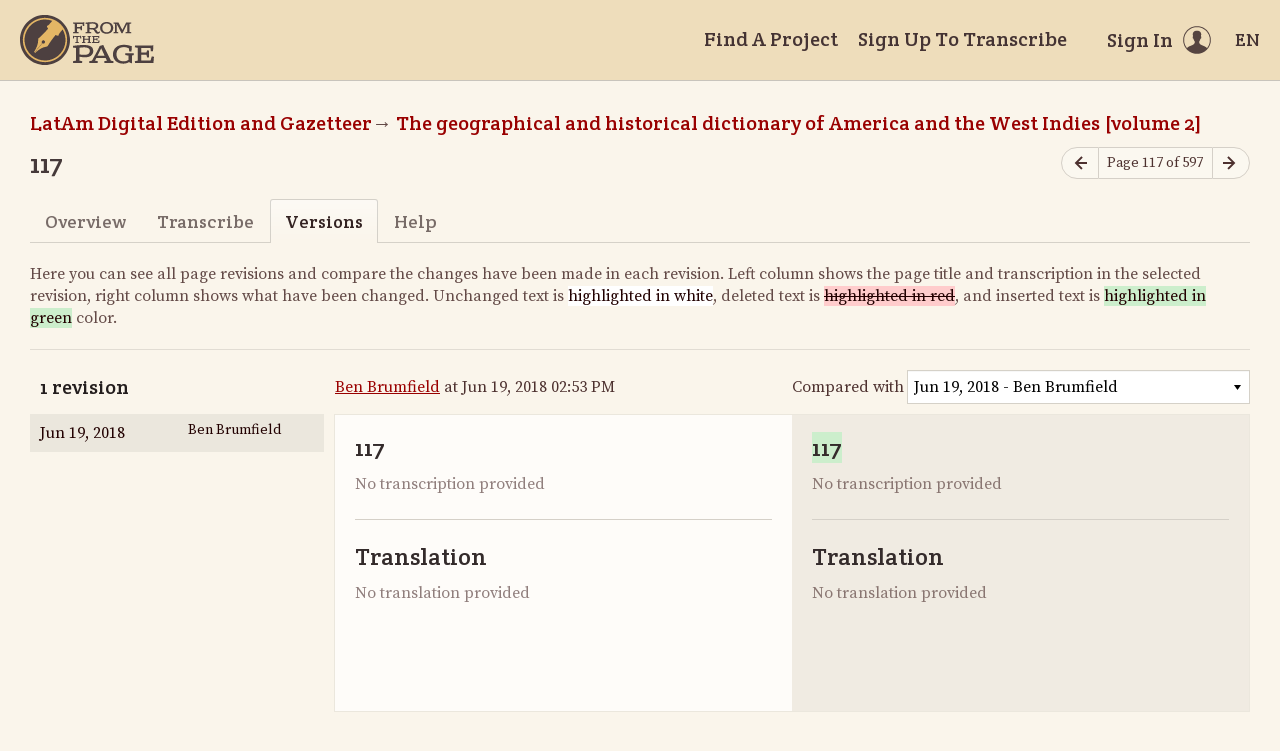

--- FILE ---
content_type: image/svg+xml
request_url: https://fromthepage.lib.utexas.edu/assets/symbols-2f9abf8763d55a820c078a617744969bc2abd607a787ecb1c254cfc803265819.svg
body_size: 33081
content:
<svg xmlns="http://www.w3.org/2000/svg" xmlns:xlink="http://www.w3.org/1999/xlink" width="0" height="0">

  <symbol id="logo" viewBox="0 0 134 50">
    <path fill="#4D4040" d="M49.9,22.82C48.7,9.07,36.58-1.11,22.82,0.1C9.07,1.3-1.11,13.42,0.1,27.18 C1.3,40.93,13.42,51.11,27.18,49.9C40.93,48.7,51.11,36.58,49.9,22.82"/>
    <path fill="#E4B665" d="M40.71,38.17c-7.28,8.68-20.21,9.81-28.88,2.53C3.15,33.43,2.02,20.49,9.3,11.82 c5.77-6.87,15.08-9.01,23.01-5.98c-1.31,1.51-3.57,4.1-3.9,4.37c-0.44,0.36-1.13,0.35-1.45,0.85c-0.07,0.69,0.34,1.39,0.7,1.93 c0.14,0.2,0.32,0.46,0.39,0.69c-2.78,3.37-5.72,6.35-8.49,8.81c-0.46,0.41-1.01,0.79-1.22,1.17c-0.17,0.31-0.15,0.96-0.2,1.54 c-0.04,0.42,0.4,4.34-3.61,10.96c-0.11,0.17-0.36,0.57-0.66,0.78c0.04,0.03,0.41,0.34,0.53,0.45l7.76-9.24 c-0.61-0.61-0.67-1.59-0.1-2.27c0.6-0.71,1.65-0.8,2.36-0.2c0.71,0.59,0.8,1.65,0.21,2.36c-0.56,0.67-1.54,0.79-2.25,0.29 l-7.76,9.24c0.12,0.1,0.49,0.42,0.53,0.44c0.16-0.33,0.52-0.64,0.66-0.79c5.82-5.1,9.76-5.34,10.17-5.45 c0.56-0.15,1.2-0.23,1.48-0.46c0.34-0.27,0.61-0.89,0.93-1.41c1.94-3.15,4.38-6.57,7.2-9.89c0.24,0.04,0.53,0.17,0.75,0.27 c0.59,0.26,1.35,0.54,2.02,0.35c0.44-0.4,0.32-1.08,0.59-1.57c0.2-0.37,2.37-3.05,3.63-4.6C46.96,21.76,46.47,31.31,40.71,38.17 M47.06,23.07C46,10.88,35.26,1.86,23.07,2.94C10.89,4,1.86,14.75,2.94,26.93C4,39.11,14.75,48.13,26.93,47.06 C39.11,46,48.13,35.26,47.06,23.07"/>
    <path fill="#4D4040" d="M130.77,36.17l-0.25-3.23h-9.38v4.46h5.26l0.89-2.09l1.77,0.15v6.89l-1.86,0.15l-0.8-2.69h-5.26v5.72h9.43 l1.14-4.03l2.28,0.2l-0.57,6.26h-18.44l-0.14-1.74l2.8-0.6V32.86l-2.8-0.6l0.14-1.74h13.21l5-0.17l0.2,0.12l-0.37,5.83L130.77,36.17 z M111.94,40.52l1.88-0.49l-0.11-1.69h-8.38l-0.14,1.69l3.26,0.6v4.26c-1.37,0.95-3.03,1.46-4.86,1.46c-4.32,0-7.09-2.54-7.09-7.12 c0-4.57,3.06-7.14,7.38-7.14c1.71,0,3.63,0.43,5,1.37l0.34,2.94l2.29,0.12l0.4-5.18c-2.52-1.08-5.49-1.54-8.32-1.54 c-6.63,0-10.64,4.11-10.64,9.43c0,5.32,3.72,9.44,10.27,9.44c2.03,0,4.09-0.49,5.74-1.51l2.32,1.14l0.66-0.31V40.52z M81.36,33.54 h-0.28l-3.58,7.17h7.12L81.36,33.54z M93.37,47.95h-8.95l-0.14-1.74l2.66-0.57l-1.23-2.57h-9.35l-1.28,2.57l2.69,0.57l-0.15,1.74 h-8.35l-0.14-1.74l2.86-0.6l6.12-11.18l1.57-3.46L83.04,30h0.17l7.69,15.67l2.6,0.54L93.37,47.95z M69.77,35.86 c0-3.03-3.12-3.52-5.83-3.52c-1.37,0-2.86,0.14-4.49,0.43v6.63c1.6,0.29,3.06,0.43,4.98,0.43C67.69,39.83,69.77,38.69,69.77,35.86 M73.26,36c0,3.95-3.23,6.29-7.95,6.29c-2.23,0-3.8-0.17-5.86-0.58v3.89l2.78,0.63l-0.14,1.72h-8.95l-0.15-1.72l2.95-0.66V32.92 l-2.8-0.26l-0.15-1.77C56.77,30.31,60.05,30,63.66,30C68.52,30,73.26,30.94,73.26,36 M59.95,21.86l-2.16,0.05v5.06l1.12,0.25 l-0.08,0.7h-3.47l-0.08-0.7l1.14-0.25v-5.06l-2.18-0.05l-0.43,1.74l-0.81-0.1l0.13-2.62l0.14-0.03l1.49,0.09h4.27l1.92-0.09 l0.14,0.03l0.13,2.62l-0.8,0.1L59.95,21.86z M71.1,27.22l-0.06,0.7h-3.53l-0.06-0.7l1.12-0.24v-2.13h-4.17v2.13l1.12,0.24l-0.06,0.7 h-3.52l-0.06-0.7l1.12-0.24v-5.11l-1.12-0.24l0.06-0.7h3.52l0.06,0.7l-1.12,0.24v2h4.17v-2l-1.12-0.24l0.06-0.7h3.53l0.06,0.7 l-1.12,0.24v5.11L71.1,27.22z M78.15,26.95l0.45-1.61l0.92,0.08l-0.23,2.51H71.9l-0.06-0.7l1.12-0.24v-5.11l-1.12-0.24l0.06-0.7 h5.29l2-0.07l0.08,0.05l-0.15,2.33l-0.9-0.05l-0.1-1.29h-3.76v1.79h2.11l0.36-0.84l0.71,0.06v2.76l-0.75,0.06l-0.32-1.08h-2.11v2.29 H78.15z M109.49,16.88V8.91l1.75-0.37l-0.09-1.1h-4.97l-3.75,7.4h-0.16l-3.82-7.4h-4.98l-0.09,1.1l1.66,0.36v8l-1.66,0.35l0.09,1.09 h4.81l0.09-1.09l-1.59-0.35v-3.81l-0.2-4h0.25l4.75,9.24l1-0.16l4.54-9.04h0.23v7.76l-1.87,0.37l0.09,1.09h5.59l0.09-1.09 L109.49,16.88z M90.99,12.9c0-2.81-1.64-4.41-4.34-4.41c-2.7,0-4.34,1.61-4.34,4.41c0,2.8,1.65,4.41,4.34,4.41 C89.35,17.31,90.99,15.7,90.99,12.9 M93.21,12.9c0,3.5-2.59,5.9-6.56,5.9c-3.97,0-6.55-2.39-6.55-5.9c0-3.5,2.59-5.9,6.55-5.9 C90.62,7,93.21,9.39,93.21,12.9 M72.66,13.09c2.04,0,3.34-0.54,3.34-2.31c0-1.89-1.94-2.2-3.64-2.2c-0.86,0-1.79,0.09-2.81,0.27 v3.97C70.56,13,71.47,13.09,72.66,13.09 M80.17,16.93c-0.36,1.2-1.4,1.77-2.59,1.77c-0.87,0-1.75-0.45-2.25-1.28l-1.38-2.24 c-0.27-0.37-0.66-0.64-1.34-0.64c-1.17,0-1.96-0.07-3.05-0.34v2.68l1.73,0.39l-0.09,1.07H65.6l-0.09-1.07l1.84-0.41V8.95L65.6,8.78 l-0.09-1.1c2.36-0.36,4.42-0.56,6.66-0.56c3.22,0,6.08,0.72,6.08,3.7c0,1.89-1.23,2.82-3.15,3.2v0.13c0.5,0.13,0.83,0.32,1.07,0.66 l1.29,1.8c0.21,0.3,0.56,0.41,0.84,0.41c0.43,0,0.79-0.2,0.99-0.59L80.17,16.93 M64.19,11.1l0.21-3.69l-0.14-0.07l-3.02,0.1h-8.17 l-0.09,1.1l1.75,0.37v7.98l-1.75,0.37l0.09,1.09h5.59v-1.09l-1.75-0.37v-3.27h3.29l0.59,1.68l1.09-0.06v-4.55l-1.04-0.05l-0.64,1.48 h-3.29V8.96h5.68l0.18,2.09L64.19,11.1z"/>
  </symbol>

  <symbol id="header-user" viewBox="0 0 28 28">
    <path fill="currentColor" d="M14,0.12C6.34,0.12,0.12,6.34,0.12,14S6.34,27.88,14,27.88S27.88,21.66,27.88,14S21.66,0.12,14,0.12z M14,1.12 c7.1,0,12.88,5.78,12.88,12.88c0,3.11-1.11,5.96-2.95,8.19c-0.01-0.69-1.71-1.7-4.31-2.69c-2.61-0.99-3.44-1.83-3.44-3.62 c0-1.08,0.79-0.73,1.14-2.69c0.15-0.82,0.85-0.02,0.98-1.88c0-0.75-0.38-0.93-0.38-0.93s0.2-1.1,0.27-1.94 c0.09-1.05-0.58-3.78-4.2-3.78c-3.62,0-4.29,2.72-4.2,3.78c0.08,0.85,0.27,1.94,0.27,1.94s-0.38,0.18-0.38,0.93 c0.13,1.86,0.83,1.06,0.98,1.88c0.35,1.96,1.14,1.61,1.14,2.69c0,1.79-0.83,2.63-3.44,3.62c-2.6,0.99-4.29,2-4.31,2.69 C2.23,19.96,1.12,17.11,1.12,14C1.12,6.9,6.9,1.12,14,1.12z"/>
  </symbol>

  <symbol id="start-reading" viewBox="0 0 80 80">
    <path fill="currentColor" d="M79.81,36.83C79.81,36.83,79.81,36.83,79.81,36.83C79.77,36.76,69.93,20,61.73,20c-8.21,0-2.33,3-2.33,3 s13.87,6.12,15.68,12.5c-4.81-1.02-10.81-1-13.14-1c-0.02,0-0.04,0.01-0.06,0.01c-0.19,0-0.38-0.01-0.57-0.01 c-2.36,0-4.39,0.15-6.15,0.42c-0.02,0-0.03,0-0.05,0c-0.05,0.01-0.09,0.02-0.13,0.03c-1.29,0.2-2.43,0.47-3.43,0.79 c-3.49,1-6.81,2.3-11.55,2.3c-4.74,0-8.07-1.31-11.56-2.3c-1-0.32-2.14-0.58-3.43-0.79c-0.05-0.01-0.09-0.02-0.13-0.03 c-0.02,0-0.04,0-0.05,0c-1.76-0.26-3.8-0.42-6.15-0.42c-0.19,0-0.37,0.01-0.56,0.01c-0.02,0-0.04-0.01-0.06-0.01 c-2.33,0-8.34-0.02-13.15,1C6.72,29.12,20.59,23,20.59,23s5.88-3-2.33-3C10.05,20,0.19,36.83,0.19,36.83 c-0.42,0.22-0.01,5.22,0.07,5.42c0.13,0.33,2.06,2.68,3.54,8.37h0c0.99,5.29,6,9.38,13.78,9.38c6.42,0,11.34-2.01,14.37-5.64 c0.01-0.02,0.02-0.02,0.03-0.03c4.78-5.53,2.7-9.07,8.03-9.07c5.32,0,3.24,3.54,8.02,9.07c0.01,0.01,0.02,0.02,0.03,0.03 C51.08,57.99,56.01,60,62.42,60c7.41,0,12.79-4.09,13.78-9.38h0c1.47-5.69,3.41-8.03,3.54-8.37 C79.82,42.06,80.23,37.05,79.81,36.83z M17.94,56.08c-9,0-10-4.67-10-10.19c0-4.56,1.31-7.47,10.88-7.47c8.75,0,12,2.52,12,6.12 C30.82,50.39,27.52,56.08,17.94,56.08z M62.19,56.08c-9.58,0-12.89-5.69-12.89-11.55c0-3.59,3.25-6.12,12-6.12 c9.58,0,10.89,2.92,10.89,7.47C72.18,51.41,71.18,56.08,62.19,56.08z"/>
  </symbol>

  <symbol id="start-transcribing" viewBox="0 0 80 80">
    <path fill="currentColor" d="M18.51,79.03c1.22-4.03,2.16-9.65,4.6-17.79c10.79-1.78,16.98,0,23.83-12.55c-5.25,0.67-15.1-5.6-13.6-4.02 c6.57,2.61,18.21,2.81,28.34-15.45c-12.67,2.81-19.61-1.68-17.73-1.87c3.47-0.18,14.92-0.94,20.83-6.83 c3.1-2.99,4.51-10.39,3.29-13.01c-1.5-3.18-10.61-7.95-15.68-7.49C47.32,0.5,34.65,12.76,34.56,16.97 c0.09,2.53-0.09-5.9,3.94-13.76C34.18,5.18,24.05,13.7,21.52,18.84c-4.6,9.64-0.56,25.66-1.5,24.06 c-2.35-4.12-2.72-7.29-3.94-16.66c-7.88,11.6-4.5,22.65,2.06,32.66c-2.44,6.64-2.81,14.22-3,18.06 C15.04,80.15,18.04,80.81,18.51,79.03z"/>
  </symbol>

  <symbol id="start-project" viewBox="0 0 80 80">
    <path fill="currentColor" d="M4.65,9.07c3.58-0.57,7.48,2.65,8.7,7.18c0.89,2.43,0.96,2.9,1.6,5.03C13.32,22.01,7.98,23.75,4.71,25 c-1.49-1.28-3.76-4.31-4.35-6.51C-0.85,13.88,1.07,9.65,4.65,9.07L4.65,9.07z M33.18,63.47c1.79,2.08,2.44,3.56,3.5,6.75 c1.23,4.25-0.69,8.42-4.28,9.33c-3.58,0.93-7.48-1.82-8.7-6.15c-0.58-2.08-0.71-4.28-0.37-6.16 C27.97,65.57,33.18,63.47,33.18,63.47z M7.67,7.55c6.62-0.12,9.58,13.74,11.49,19.99c2.97,10.1,11.06,26.85,17.07,36.53 c4.18,5.98,5.22,11.7,0.17,15.93c13.34-6.33,26.62-11.18,41.97-15.17c3.61-3.53,0.75-10.12-3.83-16.76 C66.77,37.42,60.06,20.21,56.04,8.3c-2.36-6.99-5.54-8.8-8.84-8.19c0,0-12.42,2.59-16.56,3.35C24.9,4.54,7.67,7.55,7.67,7.55z"/>
  </symbol>

  <symbol id="start-server" viewBox="0 0 80 80">
    <path fill="currentColor" d="M78.66,21.97c-0.68-4.38-5.12-8.38-9.5-8.77c-19.44-1.6-38.89-1.6-58.33,0c-4.38,0.39-8.81,4.39-9.5,8.77 c-1.78,12.02-1.78,24.04,0,36.06c0.68,4.38,5.12,8.38,9.5,8.77c19.44,1.6,38.89,1.6,58.33,0c4.38-0.39,8.81-4.39,9.5-8.77 C80.45,46.01,80.45,33.99,78.66,21.97z M25.06,44.06l-11,11c-0.29,0.29-0.68,0.44-1.06,0.44s-0.77-0.15-1.06-0.44 c-0.59-0.59-0.59-1.54,0-2.12L21.88,43l-9.94-9.94c-0.59-0.59-0.59-1.54,0-2.12c0.59-0.59,1.54-0.59,2.12,0l11,11 C25.65,42.53,25.65,43.47,25.06,44.06z M46,56H28c-0.83,0-1.5-0.67-1.5-1.5S27.17,53,28,53h18c0.83,0,1.5,0.67,1.5,1.5 S46.83,56,46,56z"/>
  </symbol>

  <symbol id="service-planning" viewBox="0 0 80 80">
    <path fill="currentColor" d="M42.53,39.09c-1.58,0-3.04,0.68-4.04,1.93c-1.01,1.24-1.35,2.82-1.13,4.29L37.69,47c0.12,0.34-0.34,0.68-0.67,0.56 c-2.93-1.24-5.06-4.18-4.84-7.67c0.11-4.3,3.6-7.8,7.88-7.8c4.38,0,7.98,3.61,7.98,8.02c0,0.45-0.45,0.68-0.78,0.57l-2.71-1.13 C43.88,39.32,43.2,39.09,42.53,39.09z M60.87,46.55l2.81,1.24c0.45,0.23,0.91,0,1.01-0.45c0.68-2.26,1.01-4.75,1.01-7.24 c0-14.35-11.59-25.98-25.88-25.87C25.87,14.36,14.4,25.88,14.4,39.89c-0.11,14.23,11.48,25.98,25.77,25.98c0.23,0,0.45,0,0.68,0 c0.23,0,0.56-0.22,0.45-0.56l-0.68-3.4c-0.12-0.21-0.33-0.44-0.56-0.44c-11.82,0-21.38-9.61-21.49-21.47 c0.11-11.64,9.56-21.13,21.15-21.24c11.82-0.11,21.49,9.49,21.49,21.35c0,1.92-0.34,3.84-0.79,5.65 C60.42,46.1,60.53,46.44,60.87,46.55z M39.49,0C17.78,0.35,0.11,18.2,0,39.89C0,61.8,17.55,79.77,39.38,80 c6.53,0.11,12.72-1.36,18.12-4.07c0.56-0.23,0.56-0.91,0.11-1.24c-0.56-0.34-1.01-0.79-1.45-1.36l-0.57-0.68 c-0.21-0.34-0.56-0.34-0.89-0.23c-4.39,2.15-9.35,3.28-14.52,3.28C20.81,75.81,4.84,60.11,4.5,40.68 C4.28,20.79,20.25,4.41,40.06,4.41C59.63,4.53,75.49,20.46,75.61,40c0,8.58-3.04,16.38-7.99,22.59c-0.22,0.22-0.22,0.68,0,0.91 l0.23,0.33c0.57,0.68,1.01,1.35,1.24,2.15c0.23,0.56,0.9,0.68,1.24,0.22c6.08-7,9.79-16.27,9.68-26.32 C79.88,17.63,61.65-0.33,39.49,0z M65.37,53.33l-22.73-9.72c-0.45-0.23-1.01,0.23-0.9,0.79l4.73,24.29 c0.11,0.68,1.01,0.79,1.12,0.23l3.83-7.01c0.22-0.44,0.78-0.44,1.12-0.11l7.09,8.81c1.13,1.47,3.38,1.58,4.62,0.12 c1.01-1.13,0.9-2.94,0-4.07l-6.97-8.7c-0.33-0.45-0.11-1.02,0.33-1.13l7.65-2.26C65.93,54.46,65.93,53.55,65.37,53.33z"/>
  </symbol>

  <symbol id="service-support" viewBox="0 0 80 80">
    <path fill="currentColor" d="M54.72,66.35c2.03,2.12,2.03,4.66,0,6.69c-1.44,1.44-2.88,2.79-4.23,4.23c-1.86,2.2-4.23,2.88-7.02,2.71 c-4.06-0.25-7.78-1.52-11.33-3.3c-7.95-3.89-14.71-9.22-20.46-16C7.46,55.69,4,50.19,1.71,44.09c-1.1-2.96-1.86-6.01-1.69-9.22 c0.17-2.03,0.93-3.73,2.37-5.08c1.61-1.53,3.04-3.05,4.65-4.57c2.03-2.03,4.57-2.03,6.59,0c1.27,1.27,2.45,2.45,3.72,3.72 c1.18,1.19,2.45,2.46,3.64,3.64c2.11,2.12,2.11,4.65,0,6.77c-1.52,1.53-3.04,3.05-4.57,4.57C16,44.35,16,44.6,16.17,45.11 c1.01,2.46,2.45,4.57,4.14,6.6c3.3,4.06,7.1,7.7,11.5,10.5c0.93,0.59,2.03,1.01,3.04,1.61c0.51,0.25,0.84,0.17,1.27-0.25 c1.52-1.52,3.04-3.13,4.57-4.65c2.03-2.03,4.57-2.03,6.59,0C49.73,61.36,52.27,63.81,54.72,66.35z M72.64,42.99 c-8.29,8.29-20.88,9.56-30.52,3.89l-0.08-0.08c-3.8,2.88-7.86,3.38-10.74,2.96c-0.93-0.17-1.1-1.44-0.25-1.86 c2.54-1.19,4.23-3.73,5.16-5.76l-0.25-0.25c-8.79-9.9-8.37-25.05,1.1-34.53c9.81-9.82,25.79-9.82,35.59,0 C82.45,17.18,82.45,33.18,72.64,42.99z M51.76,13.79c0,2.29,1.86,4.15,4.14,4.15c2.2,0,4.06-1.86,4.06-4.15s-1.78-4.15-4.06-4.15 C53.62,9.65,51.76,11.51,51.76,13.79z M60.81,36.56c-0.42,0.17-0.76,0.43-1.18,0.59c-0.51,0.17-1.01,0.34-1.52,0.42 c-0.59,0.09-1.1-0.25-1.27-0.85c-0.08-0.42-0.17-0.93-0.08-1.44c0.08-1.01,0.34-1.95,0.51-2.88c0.51-2.96,1.1-5.84,1.61-8.8 c0.17-0.76,0.25-1.61,0.25-2.37c0-0.93-0.59-1.44-1.52-1.44c-1.35,0-2.71,0-3.98,0c-1.27,0-2.53,0-3.8,0c-0.34,0-0.59,0-0.93,0.09 c-0.59,0.08-0.85,0.42-0.93,0.85c-0.08,0.42,0.08,0.76,0.68,1.01c0.42,0.17,0.93,0.17,1.35,0.26c1.01,0.17,1.44,0.51,1.35,1.61 c0,0.17,0,0.34,0,0.51c-0.42,2.54-0.93,5.16-1.35,7.7c-0.26,1.44-0.51,2.96-0.68,4.4c-0.34,2.2,1.78,4.23,3.47,4.4 c1.01,0.17,2.03,0.17,2.96,0.17c2.11,0,3.89-0.93,5.41-2.45c0.25-0.25,0.51-0.59,0.59-1.01C61.91,36.73,61.4,36.31,60.81,36.56z"/>
  </symbol>

  <symbol id="service-deployment" viewBox="0 0 80 80">
    <path fill="currentColor" d="M76.33,28.83H3.67C1.64,28.83,0,30.45,0,32.45V48.1c0,1.99,1.64,3.61,3.67,3.61h72.67c2.02,0,3.67-1.62,3.67-3.61V32.45 C80,30.45,78.36,28.83,76.33,28.83z M53.94,43.77H8.19v-6.98h45.75V43.77z M70.4,43.52c-1.82,0-3.3-1.45-3.3-3.25 c0-1.79,1.48-3.25,3.3-3.25c1.82,0,3.3,1.46,3.3,3.25C73.7,42.07,72.22,43.52,70.4,43.52z M76.33,55.07H3.67 C1.64,55.07,0,56.69,0,58.68v15.66c0,1.99,1.64,3.61,3.67,3.61h72.67c2.02,0,3.67-1.62,3.67-3.61V58.68 C80,56.69,78.36,55.07,76.33,55.07z M53.94,70H8.19v-6.98h45.75V70z M70.4,69.76c-1.82,0-3.3-1.46-3.3-3.25 c0-1.8,1.48-3.25,3.3-3.25c1.82,0,3.3,1.46,3.3,3.25C73.7,68.3,72.22,69.76,70.4,69.76z M76.33,2.05H3.67C1.64,2.05,0,3.67,0,5.67 v15.65c0,1.99,1.64,3.61,3.67,3.61h72.67c2.02,0,3.67-1.62,3.67-3.61V5.66C80,3.67,78.36,2.05,76.33,2.05z M53.94,16.98H8.19V10 h45.75V16.98z M70.4,16.74c-1.82,0-3.3-1.46-3.3-3.25c0-1.79,1.48-3.25,3.3-3.25c1.82,0,3.3,1.46,3.3,3.25 C73.7,15.28,72.22,16.74,70.4,16.74z"/>
  </symbol>

  <symbol id="service-development" viewBox="0 0 80 80">
    <path fill="currentColor" d="M76.18,2H3.82C2.86,2,2,2.86,2,3.82v72.36C2,77.14,2.86,78,3.82,78h72.36c0.96,0,1.82-0.86,1.82-1.82V3.82 C78,2.86,77.14,2,76.18,2z M28.23,6.28c1.28,0,2.25,0.96,2.25,2.25c0,1.29-0.96,2.25-2.25,2.25c-1.28,0-2.25-0.96-2.25-2.25 C25.98,7.25,26.94,6.28,28.23,6.28z M18.7,6.28c1.29,0,2.25,0.96,2.25,2.25c0,1.29-0.96,2.25-2.25,2.25 c-1.29,0-2.25-0.96-2.25-2.25C16.45,7.25,17.52,6.28,18.7,6.28z M9.28,6.28c1.29,0,2.25,0.96,2.25,2.25c0,1.29-0.96,2.25-2.25,2.25 S7.03,9.82,7.03,8.53C7.03,7.25,7.99,6.28,9.28,6.28z M72.65,70.83c0,0.96-0.85,1.82-1.82,1.82H9.17c-0.96,0-1.82-0.85-1.82-1.82 v-51.7c0-0.96,0.85-1.82,1.82-1.82h61.66c0.96,0,1.82,0.85,1.82,1.82V70.83z M66.44,42.68c0.54,0.54,0.75,1.18,0.75,1.93 s-0.32,1.39-0.75,1.93l-9.32,9.2c-0.54,0.43-1.28,0.75-1.93,0.75c-0.75,0-1.5-0.32-2.03-0.96c-0.96-1.07-0.75-2.79,0.21-3.75 l6.32-6.31c0.53-0.53,0.53-1.5,0-2.03l-6.32-6.31c-0.96-0.96-1.18-2.57-0.32-3.64c1.07-1.28,2.89-1.28,3.96-0.21L66.44,42.68z M20.2,43.21c-0.54,0.54-0.54,1.5,0,2.03l6.31,6.32c0.96,0.96,1.18,2.68,0.21,3.75c-0.43,0.85-1.18,1.18-1.93,1.18 c-0.65,0-1.39-0.21-1.93-0.75l-9.42-9.42c-0.54-0.54-0.75-1.18-0.75-1.93c0-0.75,0.32-1.39,0.75-1.93l9.31-9.31 c0.96-0.96,2.57-1.18,3.64-0.32c1.29,1.07,1.29,2.89,0.21,3.96L20.2,43.21z M48.13,29.62L36.9,61.09 c-0.43,1.07-1.39,1.82-2.57,1.82c-0.32,0-0.64,0-0.85-0.1c-1.39-0.54-2.14-2.04-1.61-3.43L43.1,27.8c0.54-1.39,2.03-2.14,3.43-1.6 C47.92,26.73,48.67,28.22,48.13,29.62z"/>
  </symbol>

  <symbol id="service-integration" viewBox="0 0 80 80">
    <path fill="currentColor" d="M55.56,28.89H24.44c-1.25,0-2.22,0.98-2.22,2.22v17.78c0,1.25,0.98,2.22,2.22,2.22h31.11c1.25,0,2.22-0.98,2.22-2.22V31.11 C57.78,29.87,56.8,28.89,55.56,28.89z M53.33,46.67H26.67V33.33h26.67V46.67z M12.71,60.62c-0.89-0.89-2.31-0.89-3.11,0 c-0.89,0.89-0.89,2.31,0,3.11l2.84,2.93H6.67c-1.25,0-2.22-0.98-2.22-2.22V15.56c0-1.25,0.98-2.22,2.22-2.22h15.56V20 c0,1.25,0.98,2.22,2.22,2.22h31.11c1.25,0,2.22-0.98,2.22-2.22V2.22C57.78,0.98,56.8,0,55.56,0H24.44c-1.25,0-2.22,0.98-2.22,2.22 v6.67H6.67C3.02,8.89,0,11.91,0,15.56v48.89c0,3.65,3.02,6.67,6.67,6.67h5.78L9.6,73.95c-0.89,0.89-0.89,2.31,0,3.11 c0.89,0.89,2.31,0.89,3.11,0l6.67-6.67c0.89-0.89,0.89-2.31,0-3.11L12.71,60.62z M26.67,4.44h26.67v13.33H26.67V4.44z M73.33,8.89 h-5.78l2.84-2.84c0.89-0.89,0.89-2.31,0-3.11c-0.89-0.89-2.31-0.89-3.11,0L60.62,9.6c-0.89,0.89-0.89,2.31,0,3.11l6.67,6.67 c0.89,0.89,2.31,0.89,3.11,0c0.89-0.89,0.89-2.31,0-3.11l-2.84-2.93h5.78c1.25,0,2.22,0.98,2.22,2.22v51.11 c0,1.25-0.98,2.22-2.22,2.22H57.78V60c0-1.25-0.98-2.22-2.22-2.22H24.44c-1.25,0-2.22,0.98-2.22,2.22v17.78 c0,1.24,0.98,2.22,2.22,2.22h31.11c1.25,0,2.22-0.98,2.22-2.22v-4.44h15.56c3.65,0,6.67-3.02,6.67-6.67V15.56 C80,11.91,76.98,8.89,73.33,8.89z M53.33,75.56H26.67V62.22h26.67V75.56z"/>
  </symbol>

  <symbol id="service-export" viewBox="0 0 80 80">
    <path fill="currentColor" d="M7.79,66.07h33.33l-1.91,4.24c-0.21,0.47-0.34,0.96-0.43,1.44H4.9c-0.76,0-1.51-0.3-2.05-0.83C2.31,70.38,2,69.65,2,68.91 V2.84c0-0.75,0.31-1.48,0.85-2.01C3.39,0.3,4.14,0,4.9,0h32.82c0.77,0,1.51,0.3,2.05,0.83l14.89,14.56 c0.55,0.54,0.85,1.25,0.85,2.01v6.26c-2.31,1.2-4.31,2.96-5.79,5.2V18.79H37.15c-0.17,0-0.34-0.06-0.46-0.18 c-0.12-0.12-0.18-0.28-0.18-0.45V5.68H7.8h0V66.07z M76.75,46.3c-2.37,5.3-7.58,8.49-13.11,8.67l-9.67,21.45 c-1.36,3.03-4.97,4.41-8.06,3.08c-3.09-1.33-4.5-4.86-3.15-7.89l9.57-21.21c-3.93-4.12-5.21-10.28-2.75-15.77 c2.27-5.06,7.14-8.23,12.4-8.64l-5.47,12.2l4.59,6.78l8.29-1.25l5.47-12.2C78.1,35.59,79.02,41.23,76.75,46.3z M51.58,73.41 c0-1.5-1.24-2.71-2.76-2.71c-1.53,0-2.77,1.21-2.77,2.71c0,1.5,1.24,2.71,2.77,2.71C50.34,76.11,51.58,74.9,51.58,73.41z"/>
  </symbol>

  <symbol id="service-processing" viewBox="0 0 80 80">
    <path fill="currentColor" d="M80,14.56V0H65.44v5.51H14.55V0H0v14.56h5.51v50.88H0V80h14.55v-5.51h50.89V80H80V65.44h-5.51V14.56H80z M3.54,11.02V3.54 h7.48v7.48H3.54z M11.02,76.46H3.54v-7.49h7.48V76.46z M65.44,70.96H14.55v-5.51H9.05V14.56h5.51V9.05h50.89v5.51h5.51v50.88h-5.51 V70.96z M76.46,68.98v7.49h-7.48v-7.49H76.46z M68.98,11.02V9.05h-0.01V3.54h7.49v7.48H68.98z M57.04,52.69l-15.65-37.4h-1.16 l-15.82,37c-1.37,3.25-2.62,5.4-3.75,6.47c-0.55,0.53-1.77,0.96-3.65,1.29v1.23h14.16v-1.23c-2.17-0.16-3.58-0.49-4.23-1.01 c-0.65-0.52-0.98-1.12-0.98-1.8c0-0.86,0.37-2.17,1.12-3.91l3.05-7.1h17.41l2.72,6.47c0.88,2.1,1.33,3.63,1.33,4.61 c0,0.73-0.31,1.35-0.94,1.86c-0.64,0.51-1.84,0.8-3.64,0.9v1.22h17.74v-1.22c-1.83-0.11-3.27-0.62-4.29-1.51 C59.44,57.65,58.3,55.7,57.04,52.69z M31.17,43.77L39,25.61l7.63,18.17H31.17z"/>
  </symbol>

  <symbol id="service-import" viewBox="0 0 80 80">
    <path fill="currentColor" d="M17.6,20.5h14.21V8.72C31.81,4.18,35.48,2,40,2c4.53,0,8.19,2.18,8.19,6.72V20.5h14.21c0.35,0,0.68,0.21,0.83,0.53 c0.15,0.32,0.1,0.7-0.13,0.98l-22.4,26.6c-0.17,0.2-0.43,0.32-0.69,0.32c-0.27,0-0.52-0.12-0.69-0.32l-22.4-26.6 c-0.23-0.27-0.28-0.66-0.13-0.98C16.93,20.7,17.25,20.5,17.6,20.5z M72.01,17.61c-0.65-2.31-1.61-3.6-3.58-3.6H51.68v3.58h17.06 l6.06,33.48l-21.32,0v8.27H27.01v-8.27l-21.81,0l7.88-33.49h15.24v-3.58H11.58c-1.98,0-3.14,1.4-3.58,3.6L0,52.08V73.5 C0,75.99,2,78,4.47,78h71.06c2.46,0,4.47-2.01,4.47-4.5V52.08L72.01,17.61z"/>
  </symbol>

  <symbol id="big-menu" viewBox="0 0 24 24">
    <path fill="currentColor" d="M12,0.2C5.48,0.2,0.2,5.48,0.2,12S5.48,23.8,12,23.8S23.8,18.52,23.8,12S18.52,0.2,12,0.2z M12,23C5.93,23,1,18.07,1,12 S5.93,1,12,1s11,4.93,11,11S18.07,23,12,23z M18,12c0,0.55-0.45,1-1,1H7c-0.55,0-1-0.45-1-1s0.45-1,1-1h10C17.55,11,18,11.45,18,12 z M18,16c0,0.55-0.45,1-1,1H7c-0.55,0-1-0.45-1-1s0.45-1,1-1h10C17.55,15,18,15.45,18,16z M18,8c0,0.55-0.45,1-1,1H7 C6.45,9,6,8.55,6,8s0.45-1,1-1h10C17.55,7,18,7.45,18,8z"/>
  </symbol>

  <symbol id="icon-user" viewBox="0 0 16 16">
    <path fill="currentColor" d="M12.53,11.96c-2.1-0.8-2.77-1.47-2.77-2.91c0-0.87,0.64-0.58,0.92-2.17c0.12-0.66,0.68-0.01,0.79-1.51 c0-0.6-0.31-0.75-0.31-0.75s0.16-0.89,0.22-1.57C11.46,2.19,10.91,0,8,0C5.09,0,4.54,2.19,4.62,3.04c0.06,0.68,0.22,1.57,0.22,1.57 S4.53,4.76,4.53,5.36c0.11,1.5,0.67,0.85,0.79,1.51c0.28,1.59,0.92,1.3,0.92,2.17c0,1.44-0.67,2.12-2.77,2.91 C1.37,12.76,0,13.57,0,14.13S0,16,0,16h16c0,0,0-1.31,0-1.87S14.63,12.76,12.53,11.96L12.53,11.96z"/>
  </symbol>

  <symbol id="icon-key" viewBox="0 0 16 16">
    <path fill="currentColor" d="M11,0C8.24,0,6,2.24,6,5c0,0.66,0.13,1.29,0.37,1.86L0,13.81V16h2l2-2.19h2 l0.5-2.19H8L9.68,9.8C10.1,9.92,10.54,10,11,10c2.76,0,5-2.24,5-5S13.76,0,11,0z M13.62,6.62L9.38,2.38 C9.92,1.84,10.67,1.5,11.5,1.5c1.66,0,3,1.34,3,3C14.5,5.33,14.17,6.08,13.62,6.62z"/>
  </symbol>

  <symbol id="icon-remove-sign" viewBox="0 0 16 16">
    <path fill="currentColor" d="M8,0C3.58,0,0,3.58,0,8s3.58,8,8,8s8-3.58,8-8S12.42,0,8,0z M12.24,10.83l-1.41,1.41L8,9.41l-2.83,2.83 l-1.41-1.41L6.59,8L3.76,5.17l1.41-1.41L8,6.59l2.83-2.83l1.41,1.41L9.41,8L12.24,10.83z"/>
  </symbol>

  <symbol id="icon-check-sign" viewBox="0 0 16 16">
    <path fill="currentColor" d="M8,0C3.58,0,0,3.58,0,8s3.58,8,8,8s8-3.58,8-8S12.42,0,8,0z M7.07,12.48L3.29,8.71l1.41-1.41l2.23,2.23 l4.3-5.16l1.54,1.28L7.07,12.48z"/>
  </symbol>

  <symbol id="icon-warning-sign" viewBox="0 0 16 16">
    <path fill="currentColor" d="M15.54,10.88L10.34,1.6C9.78,0.58,8.92,0,8,0S6.22,0.58,5.66,1.6l-5.19,9.29c-0.56,1.01-0.61,2.04-0.14,2.85 C0.79,14.54,1.73,15,2.88,15h10.24c1.15,0,2.09-0.46,2.56-1.27C16.15,12.93,16.1,11.89,15.54,10.88z M9,13H7v-2h2V13z M9,10H7 L6.7,4h2.6L9,10z"/>
  </symbol>

  <symbol id="icon-plus-sign" viewBox="0 0 16 16">
    <path fill="currentColor" d="M8,0C3.58,0,0,3.58,0,8s3.58,8,8,8s8-3.58,8-8S12.42,0,8,0z M13,9H9v4H7V9H3V7h4V3h2v4h4V9z"/>
  </symbol>

  <symbol id="icon-edit" viewBox="0 0 16 16">
    <path fill="currentColor" d="M2.2,9.95L1,15l5.05-1.21l7.49-7.48L9.69,2.47L2.2,9.95z M3.26,13.71l-0.98-0.98L3,10.25L5.75,13L3.26,13.71z M10.11,3.89 c0.12,0.12,0.12,0.31,0,0.42l-5.8,5.8C4.25,10.17,4.18,10.2,4.1,10.2s-0.15-0.03-0.21-0.09c-0.12-0.12-0.12-0.31,0-0.42l5.8-5.8 C9.81,3.77,10,3.77,10.11,3.89z M16,3.35c0,0.33-0.12,0.6-0.34,0.83l-1.54,1.53l-3.84-3.84l1.53-1.53C12.04,0.12,12.31,0,12.64,0 c0.33,0,0.61,0.12,0.84,0.35l2.17,2.16C15.88,2.75,16,3.03,16,3.35z"/>
  </symbol>

  <symbol id="icon-book" viewBox="0 0 16 16">
    <path fill="currentColor" d="M8.5,6c0-3,4.5-3,4.5-3h2v10c0,0,0,0-2,0c-4.29,0-4.5,2-4.5,2S8.5,8,8.5,6z M7.5,6C7.5,3,3,3,3,3H1v10c0,0,0,0,2,0 c4.29,0,4.5,2,4.5,2S7.5,8,7.5,6z"/>
  </symbol>

  <symbol id="icon-lock" viewBox="0 0 16 16">
    <path fill="currentColor" d="M13,7h-1V4c0-2.21-1.79-4-4-4S4,1.79,4,4v3H3C2.45,7,2,7.45,2,8v7c0,0.55,0.45,1,1,1h10c0.55,0,1-0.45,1-1V8 C14,7.45,13.55,7,13,7z M6,4c0-1.1,0.9-2,2-2s2,0.9,2,2v3H6V4z M9,13c0,0.55-0.45,1-1,1s-1-0.45-1-1v-2c0-0.55,0.45-1,1-1 s1,0.45,1,1V13z"/>
  </symbol>

  <symbol id="icon-unlock" viewBox="0 0 16 16">
    <path fill="currentColor" d="M12,0C9.79,0,8,1.79,8,4v3H2C1.45,7,1,7.45,1,8v7c0,0.55,0.45,1,1,1h9c0.55,0,1-0.45,1-1V8 c0-0.55-0.45-1-1-1h-1V4c0-1.1,0.9-2,2-2s2,0.9,2,2v1h2V4C16,1.79,14.21,0,12,0z"/>
  </symbol>

  <symbol id="icon-copy" viewBox="0 0 16 16">
    <path fill="currentColor" d="M360-240q-33 0-56.5-23.5T280-320v-480q0-33 23.5-56.5T360-880h360q33 0 56.5 23.5T800-800v480q0 33-23.5 56.5T720-240H360Zm0-80h360v-480H360v480ZM200-80q-33 0-56.5-23.5T120-160v-560h80v560h440v80H200Zm160-240v-480 480Z"/>
  </symbol>


  <symbol id="icon-export" viewBox="0 0 16 16">
    <path fill="currentColor" d="M11,7c-3.57,0-4.64,0.44-6.5,3.5c0,0-0.08-6.5,6.5-6.5V1l5,4.5L11,10V7z M12,11.79V12H2V5h2.34 c0.18-0.24,0.38-0.47,0.6-0.7C5.46,3.78,6.05,3.35,6.69,3H1C0.45,3,0,3.45,0,4v9c0,0.55,0.45,1,1,1h12c0.55,0,1-0.45,1-1V9.99 L12,11.79z"/>
  </symbol>

  <symbol id="icon-arrow-bottom" viewBox="0 0 16 16">
    <polygon fill="currentColor" points="7,2 7,10.59 2.71,6.29 1.29,7.71 8,14.41 14.71,7.71 13.29,6.29 9,10.59 9,2"/>
  </symbol>

  <symbol id="icon-arrow-left" viewBox="0 0 16 16">
    <polygon fill="currentColor" points="14,7 5.41,7 9.71,2.71 8.29,1.29 1.59,8 8.29,14.71 9.71,13.29 5.41,9 14,9"/>
  </symbol>

  <symbol id="icon-arrow-right" viewBox="0 0 16 16">
    <polygon fill="currentColor" points="2,7 10.59,7 6.29,2.71 7.71,1.29 14.41,8 7.71,14.71 6.29,13.29 10.59,9 2,9"/>
  </symbol>

  <symbol id="icon-arrow-top" viewBox="0 0 16 16">
    <polygon fill="currentColor" points="7,14 7,5.41 2.71,9.71 1.29,8.29 8,1.59 14.71,8.29 13.29,9.71 9,5.41 9,14"/>
  </symbol>

  <symbol id="icon-layout-ltr" viewBox="0 0 16 16">
    <path fill="currentColor" d="M1,1v14h14V1H1z M14,14H8V2h6V14z"/>
  </symbol>

  <symbol id="icon-layout-rtl" viewBox="0 0 16 16">
    <path fill="currentColor" d="M1,1v14h14V1H1z M8,14H2V2h6V14z"/>
  </symbol>

  <symbol id="icon-layout-ttb" viewBox="0 0 16 16">
    <path fill="currentColor" d="M1,1v14h14V1H1z M14,14H2V8h12V14z"/>
  </symbol>

  <symbol id="icon-layout-btt" viewBox="0 0 16 16">
    <path fill="currentColor" d="M1,1v14h14V1H1z M2,8V2h12v6H2z"/>
  </symbol>

  <symbol id="icon-expand" viewBox="0 0 16 16">
    <path fill="currentColor" d="M1 1h14v14H1V1zm8.5 2a.5.5 0 0 0-.09.992L9.5 4h1.793L9.146 6.146a.5.5 0 0 0 .638.765l.07-.057L12 4.707V6.5a.5.5 0 0 0 .41.492L12.5 7a.5.5 0 0 0 .492-.41L13 6.5V3H9.5zm-3 10a.5.5 0 0 0 .09-.992L6.5 12H4.707l2.147-2.146a.5.5 0 0 0-.638-.765l-.07.057L4 11.293V9.5a.5.5 0 0 0-.41-.492L3.5 9a.5.5 0 0 0-.492.41L3 9.5V13h3.5z"/>
  </symbol>

  <symbol id="icon-collapse" viewBox="0 0 16 16">
    <path fill="currentColor" d="M15 1v14H1V1h14zM7 9H3.5a.5.5 0 0 0-.09.992L3.5 10h1.793l-2.147 2.146a.5.5 0 0 0 .638.765l.07-.057L6 10.707V12.5a.5.5 0 0 0 .41.492L6.5 13a.5.5 0 0 0 .492-.41L7 12.5V9zm2.5-6a.5.5 0 0 0-.492.41L9 3.5V7h3.5a.5.5 0 0 0 .09-.992L12.5 6h-1.793l2.147-2.146a.5.5 0 0 0-.638-.765l-.07.057L10 5.293V3.5a.5.5 0 0 0-.41-.492L9.5 3z"/>
  </symbol>

  <symbol id="icon-zoom-in" viewBox="0 0 16 16">
    <circle fill="none" cx="7.5" cy="7.5" r="6" stroke="currentColor"/>
    <path fill="none" stroke="currentColor" stroke-linecap="round" stroke-width="2" d="M15 15l-2.5-2.5"/>
    <path fill="none" stroke="currentColor" stroke-linecap="round" d="M7.5 4.5v6m-3-3h6"/>
  </symbol>

  <symbol id="icon-zoom-out" viewBox="0 0 16 16">
    <circle fill="none" cx="7.5" cy="7.5" r="6" stroke="currentColor"/>
    <path fill="none" stroke="currentColor" stroke-linecap="round" stroke-width="2" d="M15 15l-2.5-2.5"/>
    <path fill="none" stroke="currentColor" stroke-linecap="round" d="M4.5 7.5h6"/>
  </symbol>

  <symbol id="icon-fit-view" viewBox="0 0 16 16">
    <path fill="none" stroke="currentColor" d="M1.5 1.5h13v13h-13z"/>
    <path fill="currentColor" d="M5 3h6v10H5z"/>
  </symbol>

  <symbol id="icon-rotate-left" viewBox="0 0 16 16">
    <path fill="currentColor" d="M3 6h8v9H3z"/>
    <path fill="none" stroke="currentColor" d="M14.5 9A6.5 6.5 0 0 0 8 2.5"/>
    <path fill="currentColor" d="M9 0v5L5 2.5z"/>
  </symbol>

  <symbol id="icon-rotate-right" viewBox="0 0 16 16">
    <path fill="currentColor" d="M13 6H5v9h8z"/>
    <path fill="none" stroke="currentColor" d="M1.5 9A6.5 6.5 0 0 1 8 2.5"/>
    <path fill="currentColor" d="M7 0v5l4-2.5z"/>
  </symbol>

  <symbol id="icon-filters" viewBox="0 0 16 16">
    <path fill="currentColor" d="M8 3a5 5 0 1 1 0 10A5 5 0 0 1 8 3zm0 1a4 4 0 1 0 0 8V4z"/>
    <path fill="none" stroke="currentColor" stroke-linecap="round" d="M8 .5V2m0 12v1.5M4.25 1.505L5 2.804m6 10.392l.75 1.3M1.505 4.25L2.804 5m10.392 6l1.3.75M.5 8H2m12 0h1.5M1.505 11.75L2.804 11m10.392-6l1.3-.75M4.25 14.495L5 13.196m6-10.392l.75-1.3"/>
  </symbol>

  <symbol id="icon-rotate-cw" viewBox="0 0 16 16">
    <path fill="currentColor" d="M16,9V2l-2.48,1.72C12.24,2.07,10.24,1,8,1C4.14,1,1,4.14,1,8c0,3.86,3.14,7,7,7c2.5,0,4.69-1.32,5.93-3.29 l-1.7-1.06C11.34,12.05,9.78,13,8,13c-2.76,0-5-2.24-5-5c0-2.76,2.24-5,5-5c1.57,0,2.96,0.73,3.87,1.86L9.5,6.5L16,9z"/>
  </symbol>

  <symbol id="icon-rotate-ccw" viewBox="0 0 16 16">
    <path fill="currentColor" d="M8,1C5.76,1,3.76,2.07,2.48,3.72L0,2v7l6.5-2.5L4.13,4.86C5.04,3.73,6.43,3,8,3c2.76,0,5,2.24,5,5 c0,2.76-2.24,5-5,5c-1.78,0-3.34-0.95-4.23-2.36l-1.7,1.06C3.31,13.68,5.5,15,8,15c3.86,0,7-3.14,7-7C15,4.14,11.86,1,8,1z"/>
  </symbol>

  <symbol id="icon-enlarge" viewBox="0 0 16 16">
    <path fill="currentColor" d="M15,1v7c0,0.55-0.45,1-1,1s-1-0.45-1-1V4.41L9.71,7.71L8.29,6.29L11.59,3H8C7.45,3,7,2.55,7,2s0.45-1,1-1H15 z M8,13H4.41l3.29-3.29L6.29,8.29L3,11.59V8c0-0.55-0.45-1-1-1S1,7.45,1,8v7h7c0.55,0,1-0.45,1-1S8.55,13,8,13z"/>
  </symbol>

  <symbol id="icon-reduce" viewBox="0 0 16 16">
    <path fill="currentColor" d="M1,8h7v7c0,0.55-0.45,1-1,1s-1-0.45-1-1v-3.59l-4.29,4.29l-1.41-1.41L4.59,10H1c-0.55,0-1-0.45-1-1 S0.45,8,1,8z M15,6h-3.59l4.29-4.29l-1.41-1.41L10,4.59V1c0-0.55-0.45-1-1-1S8,0.45,8,1v7h7c0.55,0,1-0.45,1-1S15.55,6,15,6z"/>
  </symbol>

  <symbol id="icon-refresh" viewBox="0 0 16 16">
    <path fill="currentColor" d="M12.67,9.75l1.88,0.71C13.55,13.11,10.99,15,8,15c-2.25,0-4.24-1.06-5.52-2.71L0,14V7l6.5,2.5l-2.37,1.64 C5.05,12.27,6.44,13,8,13C10.14,13,11.95,11.64,12.67,9.75z M13.52,3.71C12.24,2.06,10.25,1,8,1C5,1,2.45,2.89,1.45,5.54l1.88,0.71 C4.05,4.36,5.86,3,8,3c1.57,0,2.95,0.73,3.87,1.86L9.5,6.5L16,9V2L13.52,3.71z"/>
  </symbol>

  <symbol id="icon-page" viewBox="0 0 16 16">
    <path fill="currentColor" d="M10.5,1H3v14h11V4.5L10.5,1z M5,4h4v1H5V4z M5,6h5v1H5V6z M10,11H5v-1h5V11z M12,9H5V8h7V9z M10,5V1.5L13.5,5H10z"/>
  </symbol>

  <symbol id="icon-comment" viewBox="0 0 16 16">
    <path fill="currentColor" d="M15,6v2c0,1.78-1.19,3.28-2.8,3.79L13,15l-4.5-3H5c-2.2,0-4-1.8-4-4V6c0-2.2,1.8-4,4-4h6C13.2,2,15,3.8,15,6z"/>
  </symbol>

  <symbol id="icon-list" viewBox="0 0 16 16">
    <path fill="currentColor" d="M14,8c0,0.55-0.45,1-1,1H3C2.45,9,2,8.55,2,8s0.45-1,1-1h10C13.55,7,14,7.45,14,8z M13,12H3c-0.55,0-1,0.45-1,1s0.45,1,1,1 h10c0.55,0,1-0.45,1-1S13.55,12,13,12z M3,4h10c0.55,0,1-0.45,1-1s-0.45-1-1-1H3C2.45,2,2,2.45,2,3S2.45,4,3,4z"/>
  </symbol>

  <symbol id="icon-reorder" viewBox="0 0 16 16">
    <path fill="none" stroke="currentColor" stroke-linecap="round" stroke-width="2" d="M2 8h12M2 3h12M2 13h12"/>
  </symbol>

  <symbol id="icon-ruler" viewBox="0 0 256 256">
    <path fill="currentColor" d="M235.32,73.37,182.63,20.69a16,16,0,0,0-22.63,0L20.68,160a16,16,0,0,0,0,22.63l52.69,52.68a16,16,0,0,0,22.63,0L235.32,96A16,16,0,0,0,235.32,73.37ZM84.68,224,32,171.31l32-32,26.34,26.35a8,8,0,0,0,11.32-11.32L75.31,128,96,107.31l26.34,26.35a8,8,0,0,0,11.32-11.32L107.31,96,128,75.31l26.34,26.35a8,8,0,0,0,11.32-11.32L139.31,64l32-32L224,84.69Z" />
  </symbol>

  <symbol id="icon-clipboard" viewBox="0 0 256 256">
    <path fill="currentColor" d="M200,32H163.74a47.92,47.92,0,0,0-71.48,0H56A16,16,0,0,0,40,48V216a16,16,0,0,0,16,16H200a16,16,0,0,0,16-16V48A16,16,0,0,0,200,32Zm-72,0a32,32,0,0,1,32,32H96A32,32,0,0,1,128,32Zm72,184H56V48H82.75A47.93,47.93,0,0,0,80,64v8a8,8,0,0,0,8,8h80a8,8,0,0,0,8-8V64a47.93,47.93,0,0,0-2.75-16H200Z" />
  </symbol>

  <symbol id="icon-cursor-text" viewBox="0 0 256 256">
    <path fill="currentColor" d="M184,208a8,8,0,0,1-8,8H160a40,40,0,0,1-32-16,40,40,0,0,1-32,16H80a8,8,0,0,1,0-16H96a24,24,0,0,0,24-24V136H104a8,8,0,0,1,0-16h16V80A24,24,0,0,0,96,56H80a8,8,0,0,1,0-16H96a40,40,0,0,1,32,16,40,40,0,0,1,32-16h16a8,8,0,0,1,0,16H160a24,24,0,0,0-24,24v40h16a8,8,0,0,1,0,16H136v40a24,24,0,0,0,24,24h16A8,8,0,0,1,184,208Z" />
  </symbol>

  <symbol id="logo-twitter" viewBox="0 0 16 16">
    <path fill="currentColor" d="M14.355 5.241c.01.142.01.284.01.427 0 4.335-3.299 9.33-9.33 9.33A9.267 9.267 0 0 1 0 13.524c.264.03.518.041.792.041a6.567 6.567 0 0 0 4.07-1.401A3.285 3.285 0 0 1 1.797 9.89c.203.03.406.05.62.05.294 0 .588-.04.862-.111A3.28 3.28 0 0 1 .65 6.612v-.04c.437.243.945.395 1.483.415A3.277 3.277 0 0 1 .67 4.257c0-.61.162-1.168.447-1.655a9.321 9.321 0 0 0 6.761 3.431 3.702 3.702 0 0 1-.081-.751 3.278 3.278 0 0 1 3.28-3.28c.943 0 1.796.397 2.395 1.036a6.456 6.456 0 0 0 2.081-.792 3.27 3.27 0 0 1-1.441 1.807c.66-.07 1.3-.253 1.888-.507a7.049 7.049 0 0 1-1.645 1.695z" />
  </symbol>

  <symbol id="logo-facebook" viewBox="0 0 16 16">
    <path fill="currentColor" d="M13.5 1h-11A1.5 1.5 0 0 0 1 2.5v11A1.5 1.5 0 0 0 2.5 15h4.29v-4.76H4.82V8h1.97V6.293c0-1.943 1.155-3.016 2.926-3.016.848 0 1.735.152 1.735.152v1.906h-.977c-.963 0-1.263.598-1.263 1.21V8h2.15l-.344 2.24H9.21V15h4.29a1.5 1.5 0 0 0 1.5-1.5v-11A1.5 1.5 0 0 0 13.5 1z" />
  </symbol>

  <symbol id="logo-youtube" viewBox="0 0 16 16">
    <path fill="currentColor" d="M15.498 4.221a1.966 1.966 0 0 0-1.384-1.392C12.894 2.5 8.002 2.5 8.002 2.5s-4.892 0-6.112.329A1.966 1.966 0 0 0 .507 4.221C.18 5.45.18 8.011.18 8.011s0 2.562.327 3.79c.18.678.71 1.189 1.383 1.37 1.22.329 6.112.329 6.112.329s4.892 0 6.112-.329a1.936 1.936 0 0 0 1.384-1.37c.326-1.228.326-3.79.326-3.79s0-2.562-.326-3.79zm-9.096 6.116V5.685l4.09 2.326-4.09 2.326z" />
  </symbol>

  <symbol id="logo-instagram" viewBox="0 0 16 16">
    <path fill="currentColor" d="M8.003 4.422a3.569 3.569 0 0 0-3.575 3.575 3.569 3.569 0 0 0 3.575 3.575 3.569 3.569 0 0 0 3.575-3.575 3.569 3.569 0 0 0-3.575-3.575zm0 5.899A2.328 2.328 0 0 1 5.68 7.997a2.326 2.326 0 0 1 2.324-2.324 2.326 2.326 0 0 1 2.324 2.324 2.328 2.328 0 0 1-2.324 2.324zm4.555-6.045a.832.832 0 0 1-.834.834.834.834 0 1 1 .834-.834zm2.367.846c-.053-1.117-.308-2.106-1.126-2.921-.815-.815-1.804-1.07-2.921-1.126-1.151-.066-4.602-.066-5.753 0-1.113.053-2.103.308-2.921 1.123-.818.815-1.07 1.804-1.126 2.921-.066 1.151-.066 4.601 0 5.753.053 1.116.308 2.106 1.126 2.92.818.816 1.804 1.071 2.921 1.127 1.151.065 4.602.065 5.753 0 1.117-.053 2.106-.308 2.921-1.126.815-.815 1.07-1.805 1.126-2.921.066-1.152.066-4.599 0-5.75zm-1.487 6.985a2.353 2.353 0 0 1-1.325 1.325c-.918.364-3.096.28-4.11.28-1.014 0-3.195.08-4.11-.28a2.353 2.353 0 0 1-1.325-1.325c-.364-.918-.28-3.096-.28-4.11 0-1.014-.08-3.195.28-4.11a2.35 2.35 0 0 1 1.325-1.325c.918-.364 3.096-.28 4.11-.28 1.014 0 3.195-.081 4.11.28.61.242 1.08.712 1.325 1.325.364.918.28 3.096.28 4.11 0 1.014.084 3.195-.28 4.11z" />
  </symbol>
</svg>